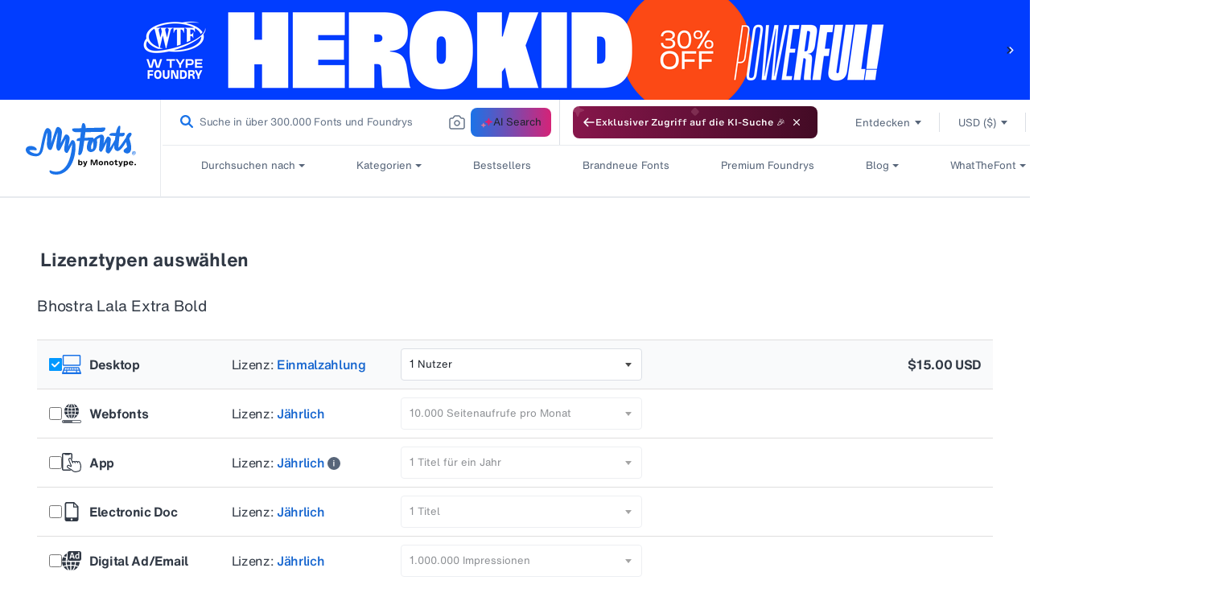

--- FILE ---
content_type: text/css
request_url: https://www.myfonts.com/cdn/shop/t/292/assets/accordion.css?v=25638571860165143491767848513
body_size: 74
content:
.tab{margin:25px 0;overflow:hidden;position:relative;width:100%}.tab label{background-color:#dbdfe5;border-radius:4px;cursor:pointer;display:block;font-family:HelveticaNowMTTextBold;font-style:normal;font-weight:700;height:48px;letter-spacing:var(--font-16-letter-spacing);margin:1px 10px;padding:15px 0 15px 10px;position:relative}.tab input,.tab label{font-size:16px;line-height:24px}.tab input{color:#313945;height:40px;opacity:0;position:absolute;width:100%;z-index:999}.accordion-wrapper .tab .tab-content ul li{display:block;padding:15px 0 0}.accordion-wrapper .tab .tab-content ul li:last-child{display:block;padding:15px 0 30px}.tab-content{display:block;font-size:13px;letter-spacing:0;line-height:16px;max-height:0;overflow:hidden;transition:max-height .35s}.tab input:checked~.tab-content{max-height:none}.tab label:after{display:block;height:3em;line-height:3;padding:20px;position:absolute;right:0;text-align:center;top:-20px;-webkit-transition:all .35s;-o-transition:all .35s;transition:all .35s;width:3em}.tab input[type=checkbox]+label:after{content:url(https://cdn.shopify.com/s/files/1/0584/9628/6901/files/accordian-collapsed.png?v=1627037270);padding:20px}.tab input[type=checkbox]:checked+label:after{content:url(https://cdn.shopify.com/s/files/1/0584/9628/6901/files/accordian-expanded.png?v=1627037270)}